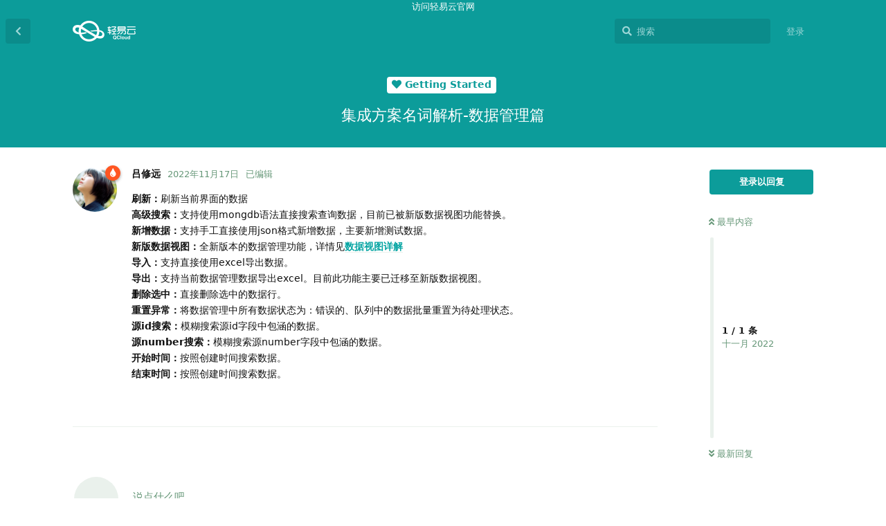

--- FILE ---
content_type: text/html; charset=utf-8
request_url: https://bbs.qeasy.cloud/d/863-ji-cheng-fang-an-ming-ci-jie-xi-shu-ju-guan-li-pian
body_size: 10562
content:
<!doctype html>
<html  dir="ltr"        lang="zh-Hans" >
    <head>
        <meta charset="utf-8">
        <title>集成方案名词解析-数据管理篇 - 系统数据集成交流社区</title>

        <link rel="stylesheet" href="https://bbs.qeasy.cloud/assets/forum.css?v=b81b62be">
<link rel="canonical" href="https://bbs.qeasy.cloud/d/863-ji-cheng-fang-an-ming-ci-jie-xi-shu-ju-guan-li-pian">
<link rel="preload" href="https://bbs.qeasy.cloud/assets/forum.css?v=b81b62be" as="style">
<link rel="preload" href="https://bbs.qeasy.cloud/assets/forum.js?v=0d6ab2e2" as="script">
<link rel="preload" href="https://bbs.qeasy.cloud/assets/forum-zh-Hans.js?v=0f441be2" as="script">
<link rel="preload" href="https://bbs.qeasy.cloud/assets/fonts/fa-solid-900.woff2" as="font" type="font/woff2" crossorigin="">
<link rel="preload" href="https://bbs.qeasy.cloud/assets/fonts/fa-regular-400.woff2" as="font" type="font/woff2" crossorigin="">
<meta name="viewport" content="width=device-width, initial-scale=1, maximum-scale=1, minimum-scale=1">
<meta name="description" content="刷新：刷新当前界面的数据 高级搜索：支持使用mongdb语法直接搜索查询数据，目前已被新版数据视图功能替换。 新增数据：支持手工直接使用json格式新增数据，主要新增测试数据。 新版数据视图：全新版本的数据管理功能，详情见数据视图详解 导入：支持直接使用excel导出数据。 导出：支持当前数据管理数据导出exce...">
<meta name="theme-color" content="#0C9C9A">
<meta name="application-name" content="系统数据集成交流社区">
<meta name="robots" content="index, follow">
<meta name="twitter:card" content="summary_large_image">
<meta name="twitter:image" content="https://bbs.qeasy.cloud/assets/site-image-w7o1wmg0.png">
<meta name="twitter:title" content="集成方案名词解析-数据管理篇">
<meta name="article:published_time" content="2022-11-17T12:21:18+00:00">
<meta name="twitter:description" content="刷新：刷新当前界面的数据 高级搜索：支持使用mongdb语法直接搜索查询数据，目前已被新版数据视图功能替换。 新增数据：支持手工直接使用json格式新增数据，主要新增测试数据。 新版数据视图：全新版本的数据管理功能，详情见数据视图详解 导入：支持直接使用excel导出数据。 导出：支持当前数据管理数据导出exce...">
<meta name="article:updated_time" content="2022-11-26T08:45:34+00:00">
<meta name="twitter:url" content="https://bbs.qeasy.cloud/d/863-ji-cheng-fang-an-ming-ci-jie-xi-shu-ju-guan-li-pian">
<link rel="shortcut icon" href="https://bbs.qeasy.cloud/assets/favicon-ccntpfpb.png">
<meta property="og:site_name" content="系统数据集成交流社区">
<meta property="og:type" content="article">
<meta property="og:image" content="https://bbs.qeasy.cloud/assets/site-image-w7o1wmg0.png">
<meta property="og:title" content="集成方案名词解析-数据管理篇">
<meta property="og:description" content="刷新：刷新当前界面的数据 高级搜索：支持使用mongdb语法直接搜索查询数据，目前已被新版数据视图功能替换。 新增数据：支持手工直接使用json格式新增数据，主要新增测试数据。 新版数据视图：全新版本的数据管理功能，详情见数据视图详解 导入：支持直接使用excel导出数据。 导出：支持当前数据管理数据导出exce...">
<meta property="og:url" content="https://bbs.qeasy.cloud/d/863-ji-cheng-fang-an-ming-ci-jie-xi-shu-ju-guan-li-pian">
<script type="application/ld+json">[{"@context":"http:\/\/schema.org","@type":"QAPage","publisher":{"@type":"Organization","name":"\u7cfb\u7edf\u6570\u636e\u96c6\u6210\u4ea4\u6d41\u793e\u533a","url":"https:\/\/bbs.qeasy.cloud","description":"\u7cfb\u7edf\u6570\u636e\u5bf9\u63a5\u6280\u672f\u4ea4\u6d41\u793e\u533a\u3002\u53ef\u89c6\u5316\u7684\u914d\u7f6e\uff0c\u8f7b\u677e\u70b9\u51fb\u9f20\u6807\u5b9e\u73b0\u91d1\u8776\u3001\u7528\u53cb\u3001\u7535\u5546\u3001CRM\u3001WMS\u3001MES\u7b49\u7cfb\u7edf\u63a5\u53e3\u6570\u636e\u3002\u5df2\u7ecf\u96c6\u6210\u4e86\u6d77\u91cf\u7684\u7cfb\u7edfAPI\u6807\u51c6\u63a5\u53e3\u3002","logo":"https:\/\/bbs.qeasy.cloud\/assets\/logo-jjkhphui.png"},"image":"https:\/\/bbs.qeasy.cloud\/assets\/site-image-w7o1wmg0.png","headline":"\u96c6\u6210\u65b9\u6848\u540d\u8bcd\u89e3\u6790-\u6570\u636e\u7ba1\u7406\u7bc7","datePublished":"2022-11-17T12:21:18+00:00","description":"\u5237\u65b0\uff1a\u5237\u65b0\u5f53\u524d\u754c\u9762\u7684\u6570\u636e \u9ad8\u7ea7\u641c\u7d22\uff1a\u652f\u6301\u4f7f\u7528mongdb\u8bed\u6cd5\u76f4\u63a5\u641c\u7d22\u67e5\u8be2\u6570\u636e\uff0c\u76ee\u524d\u5df2\u88ab\u65b0\u7248\u6570\u636e\u89c6\u56fe\u529f\u80fd\u66ff\u6362\u3002 \u65b0\u589e\u6570\u636e\uff1a\u652f\u6301\u624b\u5de5\u76f4\u63a5\u4f7f\u7528json\u683c\u5f0f\u65b0\u589e\u6570\u636e\uff0c\u4e3b\u8981\u65b0\u589e\u6d4b\u8bd5\u6570\u636e\u3002 \u65b0\u7248\u6570\u636e\u89c6\u56fe\uff1a\u5168\u65b0\u7248\u672c\u7684\u6570\u636e\u7ba1\u7406\u529f\u80fd\uff0c\u8be6\u60c5\u89c1\u6570\u636e\u89c6\u56fe\u8be6\u89e3 \u5bfc\u5165\uff1a\u652f\u6301\u76f4\u63a5\u4f7f\u7528excel\u5bfc\u51fa\u6570\u636e\u3002 \u5bfc\u51fa\uff1a\u652f\u6301\u5f53\u524d\u6570\u636e\u7ba1\u7406\u6570\u636e\u5bfc\u51faexce...","dateModified":"2022-11-26T08:45:34+00:00","url":"https:\/\/bbs.qeasy.cloud\/d\/863-ji-cheng-fang-an-ming-ci-jie-xi-shu-ju-guan-li-pian","mainEntity":{"@type":"Question","name":"\u96c6\u6210\u65b9\u6848\u540d\u8bcd\u89e3\u6790-\u6570\u636e\u7ba1\u7406\u7bc7","text":"\u003Cp\u003E\u003Cstrong\u003E\u5237\u65b0\uff1a\u003C\/strong\u003E\u5237\u65b0\u5f53\u524d\u754c\u9762\u7684\u6570\u636e\u003Cbr\u003E\n\u003Cstrong\u003E\u9ad8\u7ea7\u641c\u7d22\uff1a\u003C\/strong\u003E\u652f\u6301\u4f7f\u7528mongdb\u8bed\u6cd5\u76f4\u63a5\u641c\u7d22\u67e5\u8be2\u6570\u636e\uff0c\u76ee\u524d\u5df2\u88ab\u65b0\u7248\u6570\u636e\u89c6\u56fe\u529f\u80fd\u66ff\u6362\u3002\u003Cbr\u003E\n\u003Cstrong\u003E\u65b0\u589e\u6570\u636e\uff1a\u003C\/strong\u003E\u652f\u6301\u624b\u5de5\u76f4\u63a5\u4f7f\u7528json\u683c\u5f0f\u65b0\u589e\u6570\u636e\uff0c\u4e3b\u8981\u65b0\u589e\u6d4b\u8bd5\u6570\u636e\u3002\u003Cbr\u003E\n\u003Cstrong\u003E\u65b0\u7248\u6570\u636e\u89c6\u56fe\uff1a\u003C\/strong\u003E\u5168\u65b0\u7248\u672c\u7684\u6570\u636e\u7ba1\u7406\u529f\u80fd\uff0c\u8be6\u60c5\u89c1\u003Ca href=\"https:\/\/bbs.qeasy.cloud\/d\/832-shu-ju-shi-tu-xiang-jie\" rel=\"ugc noopener\" target=\"_self\" rel=\"ugc noopener\" target=\"_self\"\u003E\u6570\u636e\u89c6\u56fe\u8be6\u89e3\u003C\/a\u003E\u003Cbr\u003E\n\u003Cstrong\u003E\u5bfc\u5165\uff1a\u003C\/strong\u003E\u652f\u6301\u76f4\u63a5\u4f7f\u7528excel\u5bfc\u51fa\u6570\u636e\u3002\u003Cbr\u003E\n\u003Cstrong\u003E\u5bfc\u51fa\uff1a\u003C\/strong\u003E\u652f\u6301\u5f53\u524d\u6570\u636e\u7ba1\u7406\u6570\u636e\u5bfc\u51faexcel\u3002\u76ee\u524d\u6b64\u529f\u80fd\u4e3b\u8981\u5df2\u8fc1\u79fb\u81f3\u65b0\u7248\u6570\u636e\u89c6\u56fe\u3002\u003Cbr\u003E\n\u003Cstrong\u003E\u5220\u9664\u9009\u4e2d\uff1a\u003C\/strong\u003E\u76f4\u63a5\u5220\u9664\u9009\u4e2d\u7684\u6570\u636e\u884c\u3002\u003Cbr\u003E\n\u003Cstrong\u003E\u91cd\u7f6e\u5f02\u5e38\uff1a\u003C\/strong\u003E\u5c06\u6570\u636e\u7ba1\u7406\u4e2d\u6240\u6709\u6570\u636e\u72b6\u6001\u4e3a\uff1a\u9519\u8bef\u7684\u3001\u961f\u5217\u4e2d\u7684\u6570\u636e\u6279\u91cf\u91cd\u7f6e\u4e3a\u5f85\u5904\u7406\u72b6\u6001\u3002\u003Cbr\u003E\n\u003Cstrong\u003E\u6e90id\u641c\u7d22\uff1a\u003C\/strong\u003E\u6a21\u7cca\u641c\u7d22\u6e90id\u5b57\u6bb5\u4e2d\u5305\u6db5\u7684\u6570\u636e\u3002\u003Cbr\u003E\n\u003Cstrong\u003E\u6e90number\u641c\u7d22\uff1a\u003C\/strong\u003E\u6a21\u7cca\u641c\u7d22\u6e90number\u5b57\u6bb5\u4e2d\u5305\u6db5\u7684\u6570\u636e\u3002\u003Cbr\u003E\n\u003Cstrong\u003E\u5f00\u59cb\u65f6\u95f4\uff1a\u003C\/strong\u003E\u6309\u7167\u521b\u5efa\u65f6\u95f4\u641c\u7d22\u6570\u636e\u3002\u003Cbr\u003E\n\u003Cstrong\u003E\u7ed3\u675f\u65f6\u95f4\uff1a\u003C\/strong\u003E\u6309\u7167\u521b\u5efa\u65f6\u95f4\u641c\u7d22\u6570\u636e\u3002\u003C\/p\u003E","dateCreated":"2022-11-17T12:21:18+00:00","author":{"@type":"Person","name":"\u5415\u4fee\u8fdc"},"answerCount":0}},{"@context":"http:\/\/schema.org","@type":"BreadcrumbList","itemListElement":{"@type":"ListItem","name":"Getting Started","item":"https:\/\/bbs.qeasy.cloud\/t\/getting-started","position":1}},{"@context":"http:\/\/schema.org","@type":"WebSite","url":"https:\/\/bbs.qeasy.cloud\/","potentialAction":{"@type":"SearchAction","target":"https:\/\/bbs.qeasy.cloud\/?q={search_term_string}","query-input":"required name=search_term_string"}}]</script>
<link rel="alternate" type="application/atom+xml" title="论坛活动" href="https://bbs.qeasy.cloud/atom" />
<link rel="alternate" type="application/atom+xml" title="论坛新帖" href="https://bbs.qeasy.cloud/atom/discussions" />
<link rel="alternate" type="application/atom+xml" title="这篇主题" href="https://bbs.qeasy.cloud/atom/d/863-ji-cheng-fang-an-ming-ci-jie-xi-shu-ju-guan-li-pian" />
    </head>

    <body>
        <div style="
    display: block;
     background-color: #0c9c9a;
    color: #fff;
    text-align: center;
">
        <a href='https://www.qeasy.cloud' style='color:#fff'>访问轻易云官网</a>
    </div>

<div id="app" class="App">

    <div id="app-navigation" class="App-navigation"></div>

    <div id="drawer" class="App-drawer">

        <header id="header" class="App-header">
            <div id="header-navigation" class="Header-navigation"></div>
            <div class="container">
                <h1 class="Header-title">
                    <a href="https://www.qeasy.cloud" id="home-link">
                                                    <img src="https://bbs.qeasy.cloud/assets/logo-jjkhphui.png" alt="系统数据集成交流社区" class="Header-logo">
                                            </a>
                </h1>
                <div id="header-primary" class="Header-primary"></div>
                <div id="header-secondary" class="Header-secondary"></div>
            </div>
        </header>

    </div>

    <main class="App-content">
        <div id="content"></div>

        <div id="flarum-loading" style="display: none">
    正在加载…
</div>

<noscript>
    <div class="Alert">
        <div class="container">
            请使用更现代的浏览器并启用 JavaScript 以获得最佳浏览体验。
        </div>
    </div>
</noscript>

<div id="flarum-loading-error" style="display: none">
    <div class="Alert">
        <div class="container">
            加载论坛时出错，请强制刷新页面重试。
        </div>
    </div>
</div>

<noscript id="flarum-content">
    <div class="container">
    <h2>集成方案名词解析-数据管理篇</h2>

    <div>
                    <div>
                                <h3>吕修远</h3>
                <div class="Post-body">
                    <p><strong>刷新：</strong>刷新当前界面的数据<br>
<strong>高级搜索：</strong>支持使用mongdb语法直接搜索查询数据，目前已被新版数据视图功能替换。<br>
<strong>新增数据：</strong>支持手工直接使用json格式新增数据，主要新增测试数据。<br>
<strong>新版数据视图：</strong>全新版本的数据管理功能，详情见<a href="https://bbs.qeasy.cloud/d/832-shu-ju-shi-tu-xiang-jie" rel="ugc noopener" target="_self" rel="ugc noopener" target="_self">数据视图详解</a><br>
<strong>导入：</strong>支持直接使用excel导出数据。<br>
<strong>导出：</strong>支持当前数据管理数据导出excel。目前此功能主要已迁移至新版数据视图。<br>
<strong>删除选中：</strong>直接删除选中的数据行。<br>
<strong>重置异常：</strong>将数据管理中所有数据状态为：错误的、队列中的数据批量重置为待处理状态。<br>
<strong>源id搜索：</strong>模糊搜索源id字段中包涵的数据。<br>
<strong>源number搜索：</strong>模糊搜索源number字段中包涵的数据。<br>
<strong>开始时间：</strong>按照创建时间搜索数据。<br>
<strong>结束时间：</strong>按照创建时间搜索数据。</p>
                </div>
            </div>

            <hr>
            </div>

    
    </div>

</noscript>


        <div class="App-composer">
            <div class="container">
                <div id="composer"></div>
            </div>
        </div>
    </main>

</div>

<!doctype html>
<!-- 外链跳转 -->
<script>
    document.addEventListener('click', event => {
        let t = event.target;
        if (t.matches('.Post-body a')) {
            let url = new URL(t.href);
            if (url.origin == document.location.origin) {
                t.removeAttribute('target');
                t.removeAttribute('rel');
            } else {
                t.setAttribute('target', '_blank');
            }
        }
    }, false);
</script>
 <meta name="referrer" content="strict-origin-when-cross-origin">

<script>
var _hmt = _hmt || [];
(function() {
  var hm = document.createElement("script");
  hm.src = "https://hm.baidu.com/hm.js?eb3fbfa51ef42988f2ee037d3f8b8714";
  var s = document.getElementsByTagName("script")[0]; 
  s.parentNode.insertBefore(hm, s);
})();
</script>
<script type="text/javascript">
    (function(c,l,a,r,i,t,y){
        c[a]=c[a]||function(){(c[a].q=c[a].q||[]).push(arguments)};
        t=l.createElement(r);t.async=1;t.src="https://www.clarity.ms/tag/"+i;
        y=l.getElementsByTagName(r)[0];y.parentNode.insertBefore(t,y);
    })(window, document, "clarity", "script", "ekqmw37sn4");
</script>


<script>
    window.onload = function () {
        $('.Afrux-NewsWidget-line').each((i, item) => {
            let match = item.innerHTML.match('[a-zA-z]+://[^\s]*');
            if (math) {
                $(item).html(`<a href="${match.input.substring(match.index)}" style="display:flex;align-items:center;">${match.input.substring(0, match.index).trim()} <svg xmlns="http://www.w3.org/2000/svg" aria-hidden="true" x="0px" y="0px" viewBox="0 0 100 100" width="15" height="15" class="icon outbound"><path fill="currentColor" d="M18.8,85.1h56l0,0c2.2,0,4-1.8,4-4v-32h-8v28h-48v-48h28v-8h-32l0,0c-2.2,0-4,1.8-4,4v56C14.8,83.3,16.6,85.1,18.8,85.1z"></path> <polygon fill="currentColor" points="45.7,48.7 51.3,54.3 77.2,28.5 77.2,37.2 85.2,37.2 85.2,14.9 62.8,14.9 62.8,22.9 71.5,22.9"></polygon></svg></a>`)
            }
        })
    }
</script>

<!-- 页脚 -->
<footer>
    <div id="flyfish" class="fly-fish" height="200"></div>
    <div class="site-footer" style="    margin-top: -90px;text-align: center;">
        <div style="color: rgb(137, 137, 140);font-size:0.9em;" class="footer-container rm-link-color">
            <p>
                <!-- 加载时间 -->
                <script>
                    var start_time = new Date();
                    var end_time = "";
                    var loadt = setInterval(function () {
                        if (document.readyState == "complete") {
                            showLoadTime();
                        }
                    }, 500)

                    function showLoadTime() {
                        end_time = new Date();
                        loadtime_span.innerHTML = "T " + (end_time.getTime() - start_time.getTime()) + " ms";
                        clearInterval(loadt);
                    }
                </script>
                <!-- IP -->
                <span id="ip_span" align=center></span>
                <script src="https://pv.sohu.com/cityjson?ie=utf-8"></script>
                <script type="text/javascript">
                    ip_span.innerHTML = returnCitySN["cname"] + " " + returnCitySN["cip"];
                </script>
                <span class="mx-2">|</span>
                <span id="loadtime_span">T</span>
                <span class="mx-2">|</span>
                <a id="stats" href="https://www.qeasy.cloud" target="_blank"></a>
            </p>
            <p>
                <a id="prot_span" href="https://bbs.qeasy.cloud/d/2-she-qu-gui-fan"></a>

                <span class="mx-2">|</span>

                <a id="rept_span" href="mailto:vincent067@outlook.com"></a>

                <span class="mx-2">|</span>

                <span id="ver_span"></span>
            <p id="right_span"></p>
            </p>
            <!-- 声明 -->
            <script type="text/javascript">
                var site_version = "1.1.0";
                var lang = document.getElementsByTagName("html");
                var userLang = lang[0].getAttribute("lang");
                if (userLang.includes("zh")) {
    stats.innerHTML = "状态";
    prot_span.innerHTML = "社区规范";
    rept_span.innerHTML = "违法和不良信息举报";
    ver_span.innerHTML = "版本 " + site_version;
    right_span.innerHTML = "本站由广东轻亿云软件科技有限公司·粤ICP备2021068854号 维护运行。<a href=\"https://www.qeasy.cloud\"><i class=\"fas fa-info-circle\"></i> 了解官方认证社区</a> 更多信息，请访问<a href=\"https://www.aicorp.cloud/\" target=\"_blank\">企业AI知识库</a>";
}
                
            </script>
        </div>
    </div>

</footer>

<script src="/fish.js"></script>


        <div id="modal"></div>
        <div id="alerts"></div>

        <script>
            document.getElementById('flarum-loading').style.display = 'block';
            var flarum = {extensions: {}};
        </script>

        <script src="https://bbs.qeasy.cloud/assets/forum.js?v=0d6ab2e2"></script>
<script src="https://bbs.qeasy.cloud/assets/forum-zh-Hans.js?v=0f441be2"></script>

        <script id="flarum-json-payload" type="application/json">{"resources":[{"type":"forums","id":"1","attributes":{"title":"\u7cfb\u7edf\u6570\u636e\u96c6\u6210\u4ea4\u6d41\u793e\u533a","description":"\u7cfb\u7edf\u6570\u636e\u5bf9\u63a5\u6280\u672f\u4ea4\u6d41\u793e\u533a\u3002\u53ef\u89c6\u5316\u7684\u914d\u7f6e\uff0c\u8f7b\u677e\u70b9\u51fb\u9f20\u6807\u5b9e\u73b0\u91d1\u8776\u3001\u7528\u53cb\u3001\u7535\u5546\u3001CRM\u3001WMS\u3001MES\u7b49\u7cfb\u7edf\u63a5\u53e3\u6570\u636e\u3002\u5df2\u7ecf\u96c6\u6210\u4e86\u6d77\u91cf\u7684\u7cfb\u7edfAPI\u6807\u51c6\u63a5\u53e3\u3002","showLanguageSelector":false,"baseUrl":"https:\/\/bbs.qeasy.cloud","basePath":"","baseOrigin":"https:\/\/bbs.qeasy.cloud","debug":false,"apiUrl":"https:\/\/bbs.qeasy.cloud\/api","welcomeTitle":"\u8f7b\u6613\u4e91\u7cfb\u7edf\u96c6\u6210\u5e73\u53f0\u4ea4\u6d41\u793e\u533a","welcomeMessage":"\u4f5c\u4e3a\u8fde\u63a5\u5ba2\u6237\u4e0e\u4ea7\u54c1\u7684\u4e13\u4e1a\u987e\u95ee\uff0c\u4e3a\u5ba2\u6237\u63d0\u4f9b\u4f18\u8d28\u7684\u4ea7\u54c1\u552e\u540e\u6307\u5bfc\u548c\u6570\u636e\u652f\u6301\u3002\u540c\u65f6\u901a\u8fc7\u5bf9\u5ba2\u6237\u65e5\u5e38\u4f7f\u7528\u7684\u95ee\u9898\u6d1e\u5bdf\uff0c\u4e3a\u5ba2\u6237\u5efa\u8bae\u66f4\u4f73\u7684\u4ea7\u54c1\u89e3\u51b3\u65b9\u6848\uff0c\u4fc3\u8fdb\u6570\u5b57\u5316\u8f6c\u578b\u3002","themePrimaryColor":"#0C9C9A","themeSecondaryColor":"#78A488","logoUrl":"https:\/\/bbs.qeasy.cloud\/assets\/logo-jjkhphui.png","faviconUrl":"https:\/\/bbs.qeasy.cloud\/assets\/favicon-ccntpfpb.png","headerHtml":"\u003Cdiv style=\u0022\n    display: block;\n     background-color: #0c9c9a;\n    color: #fff;\n    text-align: center;\n\u0022\u003E\n        \u003Ca href=\u0027https:\/\/www.qeasy.cloud\u0027 style=\u0027color:#fff\u0027\u003E\u8bbf\u95ee\u8f7b\u6613\u4e91\u5b98\u7f51\u003C\/a\u003E\n    \u003C\/div\u003E","footerHtml":"\u003C!doctype html\u003E\n\u003C!-- \u5916\u94fe\u8df3\u8f6c --\u003E\n\u003Cscript\u003E\n    document.addEventListener(\u0027click\u0027, event =\u003E {\n        let t = event.target;\n        if (t.matches(\u0027.Post-body a\u0027)) {\n            let url = new URL(t.href);\n            if (url.origin == document.location.origin) {\n                t.removeAttribute(\u0027target\u0027);\n                t.removeAttribute(\u0027rel\u0027);\n            } else {\n                t.setAttribute(\u0027target\u0027, \u0027_blank\u0027);\n            }\n        }\n    }, false);\n\u003C\/script\u003E\n \u003Cmeta name=\u0022referrer\u0022 content=\u0022strict-origin-when-cross-origin\u0022\u003E\n\n\u003Cscript\u003E\nvar _hmt = _hmt || [];\n(function() {\n  var hm = document.createElement(\u0022script\u0022);\n  hm.src = \u0022https:\/\/hm.baidu.com\/hm.js?eb3fbfa51ef42988f2ee037d3f8b8714\u0022;\n  var s = document.getElementsByTagName(\u0022script\u0022)[0]; \n  s.parentNode.insertBefore(hm, s);\n})();\n\u003C\/script\u003E\n\u003Cscript type=\u0022text\/javascript\u0022\u003E\n    (function(c,l,a,r,i,t,y){\n        c[a]=c[a]||function(){(c[a].q=c[a].q||[]).push(arguments)};\n        t=l.createElement(r);t.async=1;t.src=\u0022https:\/\/www.clarity.ms\/tag\/\u0022+i;\n        y=l.getElementsByTagName(r)[0];y.parentNode.insertBefore(t,y);\n    })(window, document, \u0022clarity\u0022, \u0022script\u0022, \u0022ekqmw37sn4\u0022);\n\u003C\/script\u003E\n\n\n\u003Cscript\u003E\n    window.onload = function () {\n        $(\u0027.Afrux-NewsWidget-line\u0027).each((i, item) =\u003E {\n            let match = item.innerHTML.match(\u0027[a-zA-z]+:\/\/[^\\s]*\u0027);\n            if (math) {\n                $(item).html(`\u003Ca href=\u0022${match.input.substring(match.index)}\u0022 style=\u0022display:flex;align-items:center;\u0022\u003E${match.input.substring(0, match.index).trim()} \u003Csvg xmlns=\u0022http:\/\/www.w3.org\/2000\/svg\u0022 aria-hidden=\u0022true\u0022 x=\u00220px\u0022 y=\u00220px\u0022 viewBox=\u00220 0 100 100\u0022 width=\u002215\u0022 height=\u002215\u0022 class=\u0022icon outbound\u0022\u003E\u003Cpath fill=\u0022currentColor\u0022 d=\u0022M18.8,85.1h56l0,0c2.2,0,4-1.8,4-4v-32h-8v28h-48v-48h28v-8h-32l0,0c-2.2,0-4,1.8-4,4v56C14.8,83.3,16.6,85.1,18.8,85.1z\u0022\u003E\u003C\/path\u003E \u003Cpolygon fill=\u0022currentColor\u0022 points=\u002245.7,48.7 51.3,54.3 77.2,28.5 77.2,37.2 85.2,37.2 85.2,14.9 62.8,14.9 62.8,22.9 71.5,22.9\u0022\u003E\u003C\/polygon\u003E\u003C\/svg\u003E\u003C\/a\u003E`)\n            }\n        })\n    }\n\u003C\/script\u003E\n\n\u003C!-- \u9875\u811a --\u003E\n\u003Cfooter\u003E\n    \u003Cdiv id=\u0022flyfish\u0022 class=\u0022fly-fish\u0022 height=\u0022200\u0022\u003E\u003C\/div\u003E\n    \u003Cdiv class=\u0022site-footer\u0022 style=\u0022    margin-top: -90px;text-align: center;\u0022\u003E\n        \u003Cdiv style=\u0022color: rgb(137, 137, 140);font-size:0.9em;\u0022 class=\u0022footer-container rm-link-color\u0022\u003E\n            \u003Cp\u003E\n                \u003C!-- \u52a0\u8f7d\u65f6\u95f4 --\u003E\n                \u003Cscript\u003E\n                    var start_time = new Date();\n                    var end_time = \u0022\u0022;\n                    var loadt = setInterval(function () {\n                        if (document.readyState == \u0022complete\u0022) {\n                            showLoadTime();\n                        }\n                    }, 500)\n\n                    function showLoadTime() {\n                        end_time = new Date();\n                        loadtime_span.innerHTML = \u0022T \u0022 + (end_time.getTime() - start_time.getTime()) + \u0022 ms\u0022;\n                        clearInterval(loadt);\n                    }\n                \u003C\/script\u003E\n                \u003C!-- IP --\u003E\n                \u003Cspan id=\u0022ip_span\u0022 align=center\u003E\u003C\/span\u003E\n                \u003Cscript src=\u0022https:\/\/pv.sohu.com\/cityjson?ie=utf-8\u0022\u003E\u003C\/script\u003E\n                \u003Cscript type=\u0022text\/javascript\u0022\u003E\n                    ip_span.innerHTML = returnCitySN[\u0022cname\u0022] + \u0022 \u0022 + returnCitySN[\u0022cip\u0022];\n                \u003C\/script\u003E\n                \u003Cspan class=\u0022mx-2\u0022\u003E|\u003C\/span\u003E\n                \u003Cspan id=\u0022loadtime_span\u0022\u003ET\u003C\/span\u003E\n                \u003Cspan class=\u0022mx-2\u0022\u003E|\u003C\/span\u003E\n                \u003Ca id=\u0022stats\u0022 href=\u0022https:\/\/www.qeasy.cloud\u0022 target=\u0022_blank\u0022\u003E\u003C\/a\u003E\n            \u003C\/p\u003E\n            \u003Cp\u003E\n                \u003Ca id=\u0022prot_span\u0022 href=\u0022https:\/\/bbs.qeasy.cloud\/d\/2-she-qu-gui-fan\u0022\u003E\u003C\/a\u003E\n\n                \u003Cspan class=\u0022mx-2\u0022\u003E|\u003C\/span\u003E\n\n                \u003Ca id=\u0022rept_span\u0022 href=\u0022mailto:vincent067@outlook.com\u0022\u003E\u003C\/a\u003E\n\n                \u003Cspan class=\u0022mx-2\u0022\u003E|\u003C\/span\u003E\n\n                \u003Cspan id=\u0022ver_span\u0022\u003E\u003C\/span\u003E\n            \u003Cp id=\u0022right_span\u0022\u003E\u003C\/p\u003E\n            \u003C\/p\u003E\n            \u003C!-- \u58f0\u660e --\u003E\n            \u003Cscript type=\u0022text\/javascript\u0022\u003E\n                var site_version = \u00221.1.0\u0022;\n                var lang = document.getElementsByTagName(\u0022html\u0022);\n                var userLang = lang[0].getAttribute(\u0022lang\u0022);\n                if (userLang.includes(\u0022zh\u0022)) {\n    stats.innerHTML = \u0022\u72b6\u6001\u0022;\n    prot_span.innerHTML = \u0022\u793e\u533a\u89c4\u8303\u0022;\n    rept_span.innerHTML = \u0022\u8fdd\u6cd5\u548c\u4e0d\u826f\u4fe1\u606f\u4e3e\u62a5\u0022;\n    ver_span.innerHTML = \u0022\u7248\u672c \u0022 + site_version;\n    right_span.innerHTML = \u0022\u672c\u7ad9\u7531\u5e7f\u4e1c\u8f7b\u4ebf\u4e91\u8f6f\u4ef6\u79d1\u6280\u6709\u9650\u516c\u53f8\u00b7\u7ca4ICP\u59072021068854\u53f7 \u7ef4\u62a4\u8fd0\u884c\u3002\u003Ca href=\\\u0022https:\/\/www.qeasy.cloud\\\u0022\u003E\u003Ci class=\\\u0022fas fa-info-circle\\\u0022\u003E\u003C\/i\u003E \u4e86\u89e3\u5b98\u65b9\u8ba4\u8bc1\u793e\u533a\u003C\/a\u003E \u66f4\u591a\u4fe1\u606f\uff0c\u8bf7\u8bbf\u95ee\u003Ca href=\\\u0022https:\/\/www.aicorp.cloud\/\\\u0022 target=\\\u0022_blank\\\u0022\u003E\u4f01\u4e1aAI\u77e5\u8bc6\u5e93\u003C\/a\u003E\u0022;\n}\n                \n            \u003C\/script\u003E\n        \u003C\/div\u003E\n    \u003C\/div\u003E\n\n\u003C\/footer\u003E\n\n\u003Cscript src=\u0022\/fish.js\u0022\u003E\u003C\/script\u003E","allowSignUp":false,"defaultRoute":"\/all","canViewForum":true,"canStartDiscussion":false,"canSearchUsers":false,"assetsBaseUrl":"https:\/\/bbs.qeasy.cloud\/assets","canViewFlags":false,"guidelinesUrl":"http:\/\/bbs.qeasy.cloud\/d\/2-she-qu-gui-fan","canBypassTagCounts":false,"minPrimaryTags":"1","maxPrimaryTags":"2","minSecondaryTags":"0","maxSecondaryTags":"5","fof-upload.canUpload":false,"fof-upload.canDownload":false,"fof-upload.composerButtonVisiblity":"both","embedVideoCreate":false,"embedVideoDash":true,"embedVideoFlv":false,"embedVideoHls":false,"embedVideoShaka":false,"embedVideoWebTorrent":false,"embedVideoAirplay":true,"embedVideoHotkey":true,"embedVideoQualitySwitching":true,"embedVideoTheme":"","embedVideoLogo":"","embedVideoLang":"zh-cn","embedVideoModal":true,"ianm-syndication.plugin.forum-format":"atom","ianm-syndication.plugin.forum-icons":false,"pusherKey":null,"pusherCluster":null,"displayNameDriver":"nickname","setNicknameOnRegistration":true,"randomizeUsernameOnRegistration":true,"allowUsernameMentionFormat":true},"relationships":{"groups":{"data":[{"type":"groups","id":"1"},{"type":"groups","id":"2"},{"type":"groups","id":"3"},{"type":"groups","id":"4"},{"type":"groups","id":"6"}]},"tags":{"data":[{"type":"tags","id":"1"},{"type":"tags","id":"2"},{"type":"tags","id":"3"},{"type":"tags","id":"4"},{"type":"tags","id":"6"},{"type":"tags","id":"12"},{"type":"tags","id":"17"},{"type":"tags","id":"19"},{"type":"tags","id":"23"},{"type":"tags","id":"24"},{"type":"tags","id":"25"},{"type":"tags","id":"7"},{"type":"tags","id":"26"},{"type":"tags","id":"9"},{"type":"tags","id":"8"}]}}},{"type":"groups","id":"1","attributes":{"nameSingular":"\u8f7b\u6613\u4e91\u5b98\u65b9","namePlural":"\u8f7b\u6613\u4e91\u5b98\u65b9","color":"#FF5622","icon":"fas fa-tint","isHidden":0}},{"type":"groups","id":"2","attributes":{"nameSingular":"\u6e38\u5ba2","namePlural":"\u6e38\u5ba2","color":null,"icon":null,"isHidden":0}},{"type":"groups","id":"3","attributes":{"nameSingular":"\u6ce8\u518c\u7528\u6237","namePlural":"\u6ce8\u518c\u7528\u6237","color":null,"icon":null,"isHidden":0}},{"type":"groups","id":"4","attributes":{"nameSingular":"\u7248\u4e3b","namePlural":"\u7248\u4e3b\u7ec4","color":"#80349E","icon":"fas fa-bolt","isHidden":0}},{"type":"groups","id":"6","attributes":{"nameSingular":"\u5f00\u53d1\u8005","namePlural":"\u5f00\u53d1\u8005","color":"#cc66ff","icon":"fas fa-swimmer","isHidden":0}},{"type":"tags","id":"1","attributes":{"name":"Getting Started","description":"\u5feb\u901f\u5f00\u59cb\u5b66\u4e60\u638c\u63e1\u8f7b\u6613\u4e91\u7cfb\u7edf\u96c6\u6210\u5e73\u53f0","slug":"getting-started","color":"#0C9C9A","backgroundUrl":null,"backgroundMode":null,"icon":"fas fa-heart","discussionCount":131,"position":0,"defaultSort":null,"isChild":false,"isHidden":false,"lastPostedAt":"2026-01-17T06:30:27+00:00","canStartDiscussion":false,"canAddToDiscussion":false}},{"type":"tags","id":"2","attributes":{"name":"\u9ad8\u9636\u96c6\u6210\u529f\u80fd","description":"\u5bf9\u96c6\u6210\u6570\u636e\u8fdb\u884c\u52a0\u5de5\u5904\u7406\u7684\u9ad8\u9636\u5e94\u7528\u529f\u80fd","slug":"advanced-guides","color":"#0C9C9A","backgroundUrl":null,"backgroundMode":null,"icon":"fas fa-bolt","discussionCount":152,"position":1,"defaultSort":null,"isChild":false,"isHidden":false,"lastPostedAt":"2026-01-17T01:41:34+00:00","canStartDiscussion":false,"canAddToDiscussion":false}},{"type":"tags","id":"3","attributes":{"name":"\u9762\u5411\u5f00\u53d1\u8005","description":"\u9488\u5bf9\u9002\u914d\u5668\u5f00\u53d1\u3001\u6570\u636e\u52a0\u5de5\u5382\u4e8b\u4ef6\u5f00\u53d1\u8005","slug":"developers","color":"#0C9C9A","backgroundUrl":null,"backgroundMode":null,"icon":"fas fa-code","discussionCount":31,"position":2,"defaultSort":null,"isChild":false,"isHidden":false,"lastPostedAt":"2025-06-26T13:05:19+00:00","canStartDiscussion":false,"canAddToDiscussion":false}},{"type":"tags","id":"4","attributes":{"name":"\u96c6\u6210\u4e13\u9898","description":"\u5404\u7c7b\u96c6\u6210\u89e3\u51b3\u65b9\u6848\u4e13\u9898","slug":"special","color":"#0C9C9A","backgroundUrl":null,"backgroundMode":null,"icon":"fas fa-newspaper","discussionCount":123,"position":4,"defaultSort":null,"isChild":false,"isHidden":false,"lastPostedAt":"2026-01-17T10:01:24+00:00","canStartDiscussion":false,"canAddToDiscussion":false}},{"type":"tags","id":"6","attributes":{"name":"Coffee Shop","description":"\u5206\u4eab\u4ea4\u6d41\u975e\u96c6\u6210\u76f8\u5173\u5185\u5bb9","slug":"coffee-shop","color":"#0C9C9A","backgroundUrl":null,"backgroundMode":null,"icon":"fas fa-coffee","discussionCount":25,"position":5,"defaultSort":null,"isChild":false,"isHidden":false,"lastPostedAt":"2024-06-15T12:09:34+00:00","canStartDiscussion":false,"canAddToDiscussion":false}},{"type":"tags","id":"12","attributes":{"name":"\u96c6\u6210\u89e3\u51b3\u65b9\u6848\u5305","description":"","slug":"solution-package","color":"#0C9C9A","backgroundUrl":null,"backgroundMode":null,"icon":"fas fa-leaf","discussionCount":12259,"position":3,"defaultSort":null,"isChild":false,"isHidden":false,"lastPostedAt":"2023-11-27T02:11:34+00:00","canStartDiscussion":false,"canAddToDiscussion":false}},{"type":"tags","id":"17","attributes":{"name":"DevOps","description":"","slug":"devops","color":"#0C9C9A","backgroundUrl":null,"backgroundMode":null,"icon":"fas fa-tools","discussionCount":2,"position":6,"defaultSort":null,"isChild":false,"isHidden":false,"lastPostedAt":"2025-10-19T22:30:54+00:00","canStartDiscussion":false,"canAddToDiscussion":false}},{"type":"tags","id":"19","attributes":{"name":"\u7248\u672c\u66f4\u65b0","description":"","slug":"version","color":"#0C9C9A","backgroundUrl":null,"backgroundMode":null,"icon":"fas fa-code-branch","discussionCount":7,"position":7,"defaultSort":null,"isChild":false,"isHidden":false,"lastPostedAt":"2023-10-27T10:38:21+00:00","canStartDiscussion":false,"canAddToDiscussion":false}},{"type":"tags","id":"23","attributes":{"name":"\u7cfb\u7edf\u8fde\u63a5\u5668","description":"","slug":"connector","color":"#0C9C9A","backgroundUrl":null,"backgroundMode":null,"icon":"fas fa-link","discussionCount":39,"position":8,"defaultSort":null,"isChild":false,"isHidden":false,"lastPostedAt":"2025-06-06T11:25:16+00:00","canStartDiscussion":false,"canAddToDiscussion":false}},{"type":"tags","id":"24","attributes":{"name":"\u96c6\u6210\u6848\u4f8b\u63a8\u5e7f","description":"","slug":"JICAL","color":"#fe7c7c","backgroundUrl":null,"backgroundMode":null,"icon":"","discussionCount":340,"position":9,"defaultSort":null,"isChild":false,"isHidden":false,"lastPostedAt":"2026-01-17T07:19:44+00:00","canStartDiscussion":false,"canAddToDiscussion":false}},{"type":"tags","id":"25","attributes":{"name":"\u8bf7\u56de\u7b54\u8f7b\u6613\u4e91","description":"issue","slug":"issue","color":"#0C9C9A","backgroundUrl":null,"backgroundMode":null,"icon":"fas fa-baby","discussionCount":138,"position":10,"defaultSort":null,"isChild":false,"isHidden":false,"lastPostedAt":"2026-01-17T02:00:37+00:00","canStartDiscussion":false,"canAddToDiscussion":false}},{"type":"tags","id":"7","attributes":{"name":"\u91d1\u8776","description":"","slug":"kingdee","color":"#33d7d4","backgroundUrl":null,"backgroundMode":null,"icon":"","discussionCount":36,"position":null,"defaultSort":null,"isChild":false,"isHidden":false,"lastPostedAt":"2024-08-23T03:46:12+00:00","canStartDiscussion":false,"canAddToDiscussion":false}},{"type":"tags","id":"26","attributes":{"name":"\u52a0\u5de5\u5382\u811a\u672c","description":"","slug":"script","color":"","backgroundUrl":null,"backgroundMode":null,"icon":"","discussionCount":26,"position":null,"defaultSort":null,"isChild":false,"isHidden":false,"lastPostedAt":"2025-04-04T10:00:51+00:00","canStartDiscussion":false,"canAddToDiscussion":false}},{"type":"tags","id":"9","attributes":{"name":"\u7535\u5546","description":"","slug":"electronic-commerce","color":"#33d7d4","backgroundUrl":null,"backgroundMode":null,"icon":"fas fa-cloud","discussionCount":22,"position":null,"defaultSort":null,"isChild":false,"isHidden":false,"lastPostedAt":"2023-11-21T11:48:23+00:00","canStartDiscussion":false,"canAddToDiscussion":false}},{"type":"tags","id":"8","attributes":{"name":"\u7528\u53cb","description":"","slug":"yonyou","color":"#33d7d4","backgroundUrl":null,"backgroundMode":null,"icon":"","discussionCount":21,"position":null,"defaultSort":null,"isChild":false,"isHidden":false,"lastPostedAt":"2023-11-21T11:48:23+00:00","canStartDiscussion":false,"canAddToDiscussion":false}}],"session":{"userId":0,"csrfToken":"4kGkSjzUtdflvEB026vNjjqkOWrzcu7b9xQL9vRT"},"locales":{"zh-Hans":"\u7b80\u4f53\u4e2d\u6587"},"locale":"zh-Hans","apiDocument":{"data":{"type":"discussions","id":"863","attributes":{"title":"\u96c6\u6210\u65b9\u6848\u540d\u8bcd\u89e3\u6790-\u6570\u636e\u7ba1\u7406\u7bc7","slug":"863-ji-cheng-fang-an-ming-ci-jie-xi-shu-ju-guan-li-pian","commentCount":1,"participantCount":1,"createdAt":"2022-11-17T12:21:18+00:00","lastPostedAt":"2022-11-17T12:21:18+00:00","lastPostNumber":1,"canReply":false,"canRename":false,"canDelete":false,"canHide":false,"isApproved":true,"canTag":false,"subscription":null,"isSticky":false,"canSticky":false},"relationships":{"user":{"data":{"type":"users","id":"3"}},"posts":{"data":[{"type":"posts","id":"863"}]},"tags":{"data":[{"type":"tags","id":"1"}]}}},"included":[{"type":"users","id":"3","attributes":{"username":"xystand","displayName":"\u5415\u4fee\u8fdc","avatarUrl":"https:\/\/bbs.qeasy.cloud\/assets\/avatars\/n7kEWzg3iHT21ofD.png","slug":"xystand","joinTime":"2022-10-01T08:59:52+00:00","discussionCount":38,"commentCount":46,"canEdit":false,"canEditCredentials":false,"canEditGroups":false,"canDelete":false,"lastSeenAt":"2026-01-17T07:18:25+00:00","fof-upload-uploadCountCurrent":65,"fof-upload-uploadCountAll":65,"canSuspend":false,"canEditNickname":false},"relationships":{"groups":{"data":[{"type":"groups","id":"1"}]}}},{"type":"posts","id":"863","attributes":{"number":1,"createdAt":"2022-11-17T12:21:18+00:00","contentType":"comment","contentHtml":"\u003Cp\u003E\u003Cstrong\u003E\u5237\u65b0\uff1a\u003C\/strong\u003E\u5237\u65b0\u5f53\u524d\u754c\u9762\u7684\u6570\u636e\u003Cbr\u003E\n\u003Cstrong\u003E\u9ad8\u7ea7\u641c\u7d22\uff1a\u003C\/strong\u003E\u652f\u6301\u4f7f\u7528mongdb\u8bed\u6cd5\u76f4\u63a5\u641c\u7d22\u67e5\u8be2\u6570\u636e\uff0c\u76ee\u524d\u5df2\u88ab\u65b0\u7248\u6570\u636e\u89c6\u56fe\u529f\u80fd\u66ff\u6362\u3002\u003Cbr\u003E\n\u003Cstrong\u003E\u65b0\u589e\u6570\u636e\uff1a\u003C\/strong\u003E\u652f\u6301\u624b\u5de5\u76f4\u63a5\u4f7f\u7528json\u683c\u5f0f\u65b0\u589e\u6570\u636e\uff0c\u4e3b\u8981\u65b0\u589e\u6d4b\u8bd5\u6570\u636e\u3002\u003Cbr\u003E\n\u003Cstrong\u003E\u65b0\u7248\u6570\u636e\u89c6\u56fe\uff1a\u003C\/strong\u003E\u5168\u65b0\u7248\u672c\u7684\u6570\u636e\u7ba1\u7406\u529f\u80fd\uff0c\u8be6\u60c5\u89c1\u003Ca href=\u0022https:\/\/bbs.qeasy.cloud\/d\/832-shu-ju-shi-tu-xiang-jie\u0022 rel=\u0022ugc noopener\u0022 target=\u0022_self\u0022 rel=\u0022ugc noopener\u0022 target=\u0022_self\u0022\u003E\u6570\u636e\u89c6\u56fe\u8be6\u89e3\u003C\/a\u003E\u003Cbr\u003E\n\u003Cstrong\u003E\u5bfc\u5165\uff1a\u003C\/strong\u003E\u652f\u6301\u76f4\u63a5\u4f7f\u7528excel\u5bfc\u51fa\u6570\u636e\u3002\u003Cbr\u003E\n\u003Cstrong\u003E\u5bfc\u51fa\uff1a\u003C\/strong\u003E\u652f\u6301\u5f53\u524d\u6570\u636e\u7ba1\u7406\u6570\u636e\u5bfc\u51faexcel\u3002\u76ee\u524d\u6b64\u529f\u80fd\u4e3b\u8981\u5df2\u8fc1\u79fb\u81f3\u65b0\u7248\u6570\u636e\u89c6\u56fe\u3002\u003Cbr\u003E\n\u003Cstrong\u003E\u5220\u9664\u9009\u4e2d\uff1a\u003C\/strong\u003E\u76f4\u63a5\u5220\u9664\u9009\u4e2d\u7684\u6570\u636e\u884c\u3002\u003Cbr\u003E\n\u003Cstrong\u003E\u91cd\u7f6e\u5f02\u5e38\uff1a\u003C\/strong\u003E\u5c06\u6570\u636e\u7ba1\u7406\u4e2d\u6240\u6709\u6570\u636e\u72b6\u6001\u4e3a\uff1a\u9519\u8bef\u7684\u3001\u961f\u5217\u4e2d\u7684\u6570\u636e\u6279\u91cf\u91cd\u7f6e\u4e3a\u5f85\u5904\u7406\u72b6\u6001\u3002\u003Cbr\u003E\n\u003Cstrong\u003E\u6e90id\u641c\u7d22\uff1a\u003C\/strong\u003E\u6a21\u7cca\u641c\u7d22\u6e90id\u5b57\u6bb5\u4e2d\u5305\u6db5\u7684\u6570\u636e\u3002\u003Cbr\u003E\n\u003Cstrong\u003E\u6e90number\u641c\u7d22\uff1a\u003C\/strong\u003E\u6a21\u7cca\u641c\u7d22\u6e90number\u5b57\u6bb5\u4e2d\u5305\u6db5\u7684\u6570\u636e\u3002\u003Cbr\u003E\n\u003Cstrong\u003E\u5f00\u59cb\u65f6\u95f4\uff1a\u003C\/strong\u003E\u6309\u7167\u521b\u5efa\u65f6\u95f4\u641c\u7d22\u6570\u636e\u3002\u003Cbr\u003E\n\u003Cstrong\u003E\u7ed3\u675f\u65f6\u95f4\uff1a\u003C\/strong\u003E\u6309\u7167\u521b\u5efa\u65f6\u95f4\u641c\u7d22\u6570\u636e\u3002\u003C\/p\u003E","renderFailed":false,"editedAt":"2022-11-26T08:45:34+00:00","canEdit":false,"canDelete":false,"canHide":false,"canFlag":false,"isApproved":true,"canApprove":false,"canLike":false},"relationships":{"discussion":{"data":{"type":"discussions","id":"863"}},"user":{"data":{"type":"users","id":"3"}},"editedUser":{"data":{"type":"users","id":"3"}},"mentionedBy":{"data":[]},"likes":{"data":[]}}},{"type":"groups","id":"1","attributes":{"nameSingular":"\u8f7b\u6613\u4e91\u5b98\u65b9","namePlural":"\u8f7b\u6613\u4e91\u5b98\u65b9","color":"#FF5622","icon":"fas fa-tint","isHidden":0}},{"type":"tags","id":"1","attributes":{"name":"Getting Started","description":"\u5feb\u901f\u5f00\u59cb\u5b66\u4e60\u638c\u63e1\u8f7b\u6613\u4e91\u7cfb\u7edf\u96c6\u6210\u5e73\u53f0","slug":"getting-started","color":"#0C9C9A","backgroundUrl":null,"backgroundMode":null,"icon":"fas fa-heart","discussionCount":131,"position":0,"defaultSort":null,"isChild":false,"isHidden":false,"lastPostedAt":"2026-01-17T06:30:27+00:00","canStartDiscussion":false,"canAddToDiscussion":false}}]}}</script>

        <script>
            const data = JSON.parse(document.getElementById('flarum-json-payload').textContent);
            document.getElementById('flarum-loading').style.display = 'none';

            try {
                flarum.core.app.load(data);
                flarum.core.app.bootExtensions(flarum.extensions);
                flarum.core.app.boot();
            } catch (e) {
                var error = document.getElementById('flarum-loading-error');
                error.innerHTML += document.getElementById('flarum-content').textContent;
                error.style.display = 'block';
                throw e;
            }
        </script>

        
    </body>
</html>


--- FILE ---
content_type: application/javascript
request_url: https://bbs.qeasy.cloud/fish.js
body_size: 2748
content:
var RENDERER = {
    POINT_INTERVAL : 5,
    FISH_COUNT : 3,
    MAX_INTERVAL_COUNT : 50,
    INIT_HEIGHT_RATE : 0.5,
    THRESHOLD : 50,
    
    init : function(){
        this.setParameters();
        this.reconstructMethods();
        this.setup();
        this.bindEvent();
        this.render();
    },
    setParameters : function(){
        this.$window = $(window);
        this.$container = $('#flyfish');
        this.$canvas = $('<canvas />');
        this.context = this.$canvas.appendTo(this.$container).get(0).getContext('2d');
        this.points = [];
        this.fishes = [];
        this.watchIds = [];
    },
    createSurfacePoints : function(){
        var count = Math.round(this.width / this.POINT_INTERVAL);
        this.pointInterval = this.width / (count - 1);
        this.points.push(new SURFACE_POINT(this, 0));
        
        for(var i = 1; i < count; i++){
            var point = new SURFACE_POINT(this, i * this.pointInterval),
                previous = this.points[i - 1];
                
            point.setPreviousPoint(previous);
            previous.setNextPoint(point);
            this.points.push(point);
        }
    },
    reconstructMethods : function(){
        this.watchWindowSize = this.watchWindowSize.bind(this);
        this.jdugeToStopResize = this.jdugeToStopResize.bind(this);
        this.startEpicenter = this.startEpicenter.bind(this);
        this.moveEpicenter = this.moveEpicenter.bind(this);
        this.render = this.render.bind(this);
    },
    setup : function(){
        this.points.length = 0;
        this.fishes.length = 0;
        this.watchIds.length = 0;
        this.intervalCount = this.MAX_INTERVAL_COUNT;
        this.width = this.$container.width();
        this.height = this.$container.height();
        this.fishCount = this.FISH_COUNT * this.width / 500 * this.height / 500;
        this.$canvas.attr({width : this.width, height : this.height});
        this.reverse = false;
        
        this.fishes.push(new FISH(this));
        this.createSurfacePoints();
    },
    watchWindowSize : function(){
        this.clearTimer();
        this.tmpWidth = this.$window.width();
        this.tmpHeight = this.$window.height();
        this.watchIds.push(setTimeout(this.jdugeToStopResize, this.WATCH_INTERVAL));
    },
    clearTimer : function(){
        while(this.watchIds.length > 0){
            clearTimeout(this.watchIds.pop());
        }
    },
    jdugeToStopResize : function(){
        var width = this.$window.width(),
            height = this.$window.height(),
            stopped = (width == this.tmpWidth && height == this.tmpHeight);
            
        this.tmpWidth = width;
        this.tmpHeight = height;
        
        if(stopped){
            this.setup();
        }
    },
    bindEvent : function(){
        this.$window.on('resize', this.watchWindowSize);
        this.$container.on('mouseenter', this.startEpicenter);
        this.$container.on('mousemove', this.moveEpicenter);
    },
    getAxis : function(event){
        var offset = this.$container.offset();
        
        return {
            x : event.clientX - offset.left + this.$window.scrollLeft(),
            y : event.clientY - offset.top + this.$window.scrollTop()
        };
    },
    startEpicenter : function(event){
        this.axis = this.getAxis(event);
    },
    moveEpicenter : function(event){
        var axis = this.getAxis(event);
        
        if(!this.axis){
            this.axis = axis;
        }
        this.generateEpicenter(axis.x, axis.y, axis.y - this.axis.y);
        this.axis = axis;
    },
    generateEpicenter : function(x, y, velocity){
        if(y < this.height / 2 - this.THRESHOLD || y > this.height / 2 + this.THRESHOLD){
            return;
        }
        var index = Math.round(x / this.pointInterval);
        
        if(index < 0 || index >= this.points.length){
            return;
        }
        this.points[index].interfere(y, velocity);
    },
    controlStatus : function(){
        for(var i = 0, count = this.points.length; i < count; i++){
            this.points[i].updateSelf();
        }
        for(var i = 0, count = this.points.length; i < count; i++){
            this.points[i].updateNeighbors();
        }
        if(this.fishes.length < this.fishCount){
            if(--this.intervalCount == 0){
                this.intervalCount = this.MAX_INTERVAL_COUNT;
                this.fishes.push(new FISH(this));
            }
        }
    },
    render : function(){
        requestAnimationFrame(this.render);
        this.controlStatus();
        this.context.clearRect(0, 0, this.width, this.height);
        this.context.fillStyle = 'hsl(0, 0%, 95%)';
        
        for(var i = 0, count = this.fishes.length; i < count; i++){
            this.fishes[i].render(this.context);
        }
        this.context.save();
        this.context.globalCompositeOperation = 'xor';
        this.context.beginPath();
        this.context.moveTo(0, this.reverse ? 0 : this.height);
        
        for(var i = 0, count = this.points.length; i < count; i++){
            this.points[i].render(this.context);
        }
        this.context.lineTo(this.width, this.reverse ? 0 : this.height);
        this.context.closePath();
        this.context.fill();
        this.context.restore();
    }
};
var SURFACE_POINT = function(renderer, x){
    this.renderer = renderer;
    this.x = x;
    this.init();
};
SURFACE_POINT.prototype = {
    SPRING_CONSTANT : 0.03,
    SPRING_FRICTION : 0.9,
    WAVE_SPREAD : 0.3,
    ACCELARATION_RATE : 0.01,
    
    init : function(){
        this.initHeight = this.renderer.height * this.renderer.INIT_HEIGHT_RATE;
        this.height = this.initHeight;
        this.fy = 0;
        this.force = {previous : 0, next : 0};
    },
    setPreviousPoint : function(previous){
        this.previous = previous;
    },
    setNextPoint : function(next){
        this.next = next;
    },
    interfere : function(y, velocity){
        this.fy = this.renderer.height * this.ACCELARATION_RATE * ((this.renderer.height - this.height - y) >= 0 ? -1 : 1) * Math.abs(velocity);
    },
    updateSelf : function(){
        this.fy += this.SPRING_CONSTANT * (this.initHeight - this.height);
        this.fy *= this.SPRING_FRICTION;
        this.height += this.fy;
    },
    updateNeighbors : function(){
        if(this.previous){
            this.force.previous = this.WAVE_SPREAD * (this.height - this.previous.height);
        }
        if(this.next){
            this.force.next = this.WAVE_SPREAD * (this.height - this.next.height);
        }
    },
    render : function(context){
        if(this.previous){
            this.previous.height += this.force.previous;
            this.previous.fy += this.force.previous;
        }
        if(this.next){
            this.next.height += this.force.next;
            this.next.fy += this.force.next;
        }
        context.lineTo(this.x, this.renderer.height - this.height);
    }
};
var FISH = function(renderer){
    this.renderer = renderer;
    this.init();
};
FISH.prototype = {
    GRAVITY : 0.4,
    
    init : function(){
        this.direction = Math.random() < 0.5;
        this.x = this.direction ? (this.renderer.width + this.renderer.THRESHOLD) : -this.renderer.THRESHOLD;
        this.previousY = this.y;
        this.vx = this.getRandomValue(4, 10) * (this.direction ? -1 : 1);
        
        if(this.renderer.reverse){
            this.y = this.getRandomValue(this.renderer.height * 1 / 10, this.renderer.height * 4 / 10);
            this.vy = this.getRandomValue(2, 5);
            this.ay = this.getRandomValue(0.05, 0.2);
        }else{
            this.y = this.getRandomValue(this.renderer.height * 6 / 10, this.renderer.height * 9 / 10);
            this.vy = this.getRandomValue(-5, -2);
            this.ay = this.getRandomValue(-0.2, -0.05);
        }
        this.isOut = false;
        this.theta = 0;
        this.phi = 0;
    },
    getRandomValue : function(min, max){
        return min + (max - min) * Math.random();
    },
    controlStatus : function(context){
        this.previousY = this.y;
        this.x += this.vx;
        this.y += this.vy;
        this.vy += this.ay;
        
        if(this.renderer.reverse){
            if(this.y > this.renderer.height * this.renderer.INIT_HEIGHT_RATE){
                this.vy -= this.GRAVITY;
                this.isOut = true;
            }else{
                if(this.isOut){
                    this.ay = this.getRandomValue(0.05, 0.2);
                }
                this.isOut = false;
            }
        }else{
            if(this.y < this.renderer.height * this.renderer.INIT_HEIGHT_RATE){
                this.vy += this.GRAVITY;
                this.isOut = true;
            }else{
                if(this.isOut){
                    this.ay = this.getRandomValue(-0.2, -0.05);
                }
                this.isOut = false;
            }
        }
        if(!this.isOut){
            this.theta += Math.PI / 20;
            this.theta %= Math.PI * 2;
            this.phi += Math.PI / 30;
            this.phi %= Math.PI * 2;
        }
        this.renderer.generateEpicenter(this.x + (this.direction ? -1 : 1) * this.renderer.THRESHOLD, this.y, this.y - this.previousY);
        
        if(this.vx > 0 && this.x > this.renderer.width + this.renderer.THRESHOLD || this.vx < 0 && this.x < -this.renderer.THRESHOLD){
            this.init();
        }
    },
    render : function(context){
        context.save();
        context.translate(this.x, this.y);
        context.rotate(Math.PI + Math.atan2(this.vy, this.vx));
        context.scale(1, this.direction ? 1 : -1);
        context.beginPath();
        context.moveTo(-30, 0);
        context.bezierCurveTo(-20, 15, 15, 10, 40, 0);
        context.bezierCurveTo(15, -10, -20, -15, -30, 0);
        context.fill();
        
        context.save();
        context.translate(40, 0);
        context.scale(0.9 + 0.2 * Math.sin(this.theta), 1);
        context.beginPath();
        context.moveTo(0, 0);
        context.quadraticCurveTo(5, 10, 20, 8);
        context.quadraticCurveTo(12, 5, 10, 0);
        context.quadraticCurveTo(12, -5, 20, -8);
        context.quadraticCurveTo(5, -10, 0, 0);
        context.fill();
        context.restore();
        
        context.save();
        context.translate(-3, 0);
        context.rotate((Math.PI / 3 + Math.PI / 10 * Math.sin(this.phi)) * (this.renderer.reverse ? -1 : 1));
        
        context.beginPath();
        
        if(this.renderer.reverse){
            context.moveTo(5, 0);
            context.bezierCurveTo(10, 10, 10, 30, 0, 40);
            context.bezierCurveTo(-12, 25, -8, 10, 0, 0);
        }else{
            context.moveTo(-5, 0);
            context.bezierCurveTo(-10, -10, -10, -30, 0, -40);
            context.bezierCurveTo(12, -25, 8, -10, 0, 0);
        }
        context.closePath();
        context.fill();
        context.restore();
        context.restore();
        this.controlStatus(context);
    }
};
window.onload = function(){
    RENDERER.init();
};
